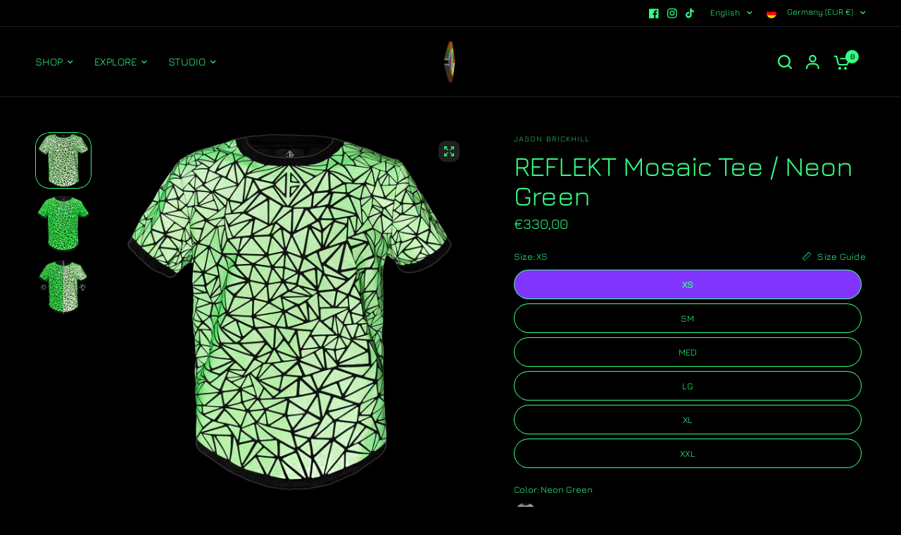

--- FILE ---
content_type: text/javascript; charset=utf-8
request_url: https://jasonbrickhill.com/en-de/cart/update.js
body_size: 264
content:
{"token":"hWN88HYLJH9EVVtjY2rNoFCU?key=768221f4be517c00f72a94e3408e263b","note":null,"attributes":{"Zapiet-Product-Options":"1"},"original_total_price":0,"total_price":0,"total_discount":0,"total_weight":0.0,"item_count":0,"items":[],"requires_shipping":false,"currency":"EUR","items_subtotal_price":0,"cart_level_discount_applications":[],"discount_codes":[],"items_changelog":{"added":[]}}

--- FILE ---
content_type: text/javascript; charset=utf-8
request_url: https://jasonbrickhill.com/en-de/cart.js
body_size: -267
content:
{"token":"hWN88HYLJH9EVVtjY2rNoFCU?key=768221f4be517c00f72a94e3408e263b","note":"","attributes":{"Zapiet-Product-Options":"1"},"original_total_price":0,"total_price":0,"total_discount":0,"total_weight":0.0,"item_count":0,"items":[],"requires_shipping":false,"currency":"EUR","items_subtotal_price":0,"cart_level_discount_applications":[],"discount_codes":[]}